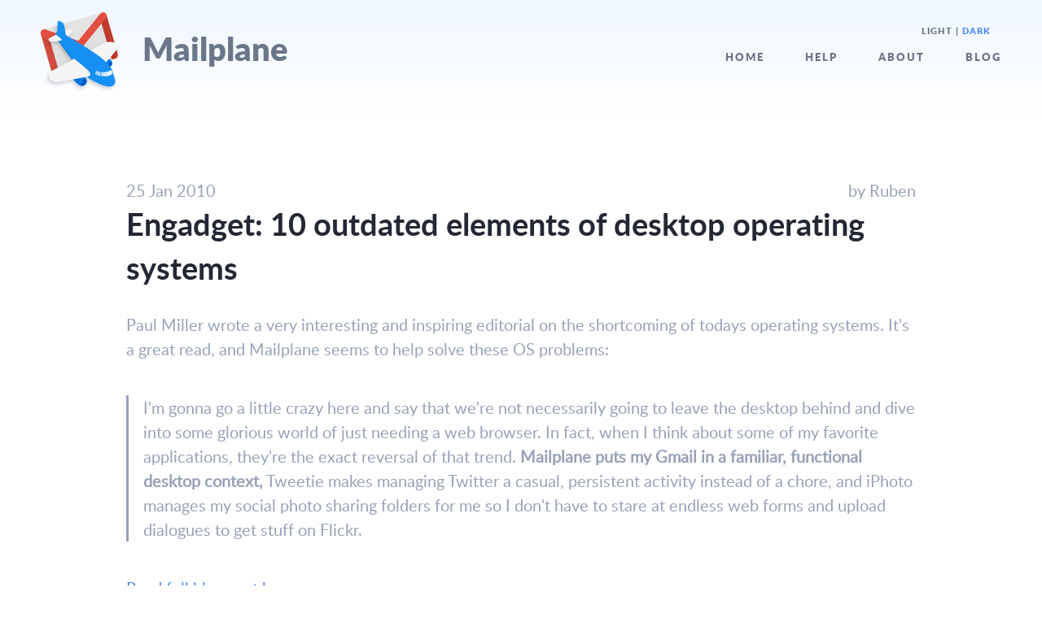

--- FILE ---
content_type: text/html; charset=utf-8
request_url: https://mailplaneapp.com/blog/entry/engadget_10_outdated_elements_of_desktop_operating_systems.html
body_size: 2309
content:
<!DOCTYPE html>
<!--[if IE 8 ]> <html class="ie8"> <![endif]-->
<!--[if lt IE 9]>
<script src="/assets/js/html5shiv.js"></script>
<![endif]-->
<html lang="en">

<head>
    <meta name="keywords" content="gmail, mac, client, app, gmail mac, gmail for mac, gmail client mac, gmail app mac, gmail mac file attachments, google mail mac, mac email google" />
    <meta name="description" content="Paul Miller wrote a very interesting and inspiring editorial on the shortcoming of todays operating systems. It's a great read, and Mailplane seems to help solve these OS problems:

">
    <meta content="user-scalable=no, initial-scale=1.0, maximum-scale=1.0, width=device-width" name="viewport">
    <meta charset="utf-8"/>
    <title>Mailplane - Engadget: 10 outdated elements of desktop operating systems</title>

    

    

    <link rel="stylesheet" href="/assets/css/html5reset-1.6.1.css" />
    <link rel="stylesheet" href="/assets/css/style.4.css" />
    <link rel="stylesheet" href="/assets/css/responsive.3.css" />
    <style id="darkThemeConditionalStyle">@import url("/assets/css/dark-theme.css") screen and (prefers-color-scheme: dark);</style>

    <link rel="icon" type="image/png" href="/assets/images/favicon-16x16.png" sizes="16x16">
    <link rel="icon" type="image/png" href="/assets/images/favicon-32x32.png" sizes="32x32">
    <link rel="icon" type="image/png" href="/assets/images/favicon-64x64.png" sizes="64x64">
    <link rel="icon" type="image/png" href="/assets/images/favicon-128x128.png" sizes="128x128">

    <script src="/assets/js/jquery-3.2.1.min.js"></script>
    <script src="/assets/js/i18n.1.js"></script>
    <script src="/assets/js/themes.3.js"></script>
    <script async src="/assets/js/testimonials.1.js"></script>
    <script>var clicky_site_ids = clicky_site_ids || []; clicky_site_ids.push(100554681);</script>
    <script async src="//static.getclicky.com/js"></script>
    <script async src="//player.vimeo.com/api/player.js"></script>
</head>
<body>
    <nav class="main">
        <div class="logo">
            <a href="/index.html">
                <span class="logo-icon"></span>
                <h3>Mailplane</h3>
            </a>
        </div>

        <div class="switches">
            <div class="theme-switch">
                <a id="lightThemeButton" href="#" onclick="setTheme('light'); updateThemeButtonColor();">Light</a>
                <span> | </span>
                <a id="darkThemeButton" href="#" onclick="setTheme('dark'); updateThemeButtonColor();">Dark</a>
            </div>
            <div class="language-switch">
                
            </div>
        </div>

        <ul>
            <li>
                <a href="/index.html">Home</a>
            </li>
            <li>
                <a href="/help.html">Help</a>
            </li>
            <li>
                <a href="/about.html">About</a>
            </li>
            <li>
                <a href="/blog.html">Blog</a>
            </li>
        </ul>
    </nav>

    <style>
	.author { float: right }
	pre, code {
		background-color: #efefef;
		border-color: #d6d6d6 !important;
	}
	pre {
		width: 95%;
		overflow: auto;
		font-size: 14px;
		margin: 0 0 20px 0;
		padding: 10px 2%;
		border: 1px solid;
	}
	img { max-width: 100% }
	img.shadowed, iframe.shadowed {
		box-shadow: rgba(0, 0, 0, 0.2) 0px 0px 10px;
		-webkit-filter: drop-shadow(rgba(0, 0, 0, 0.3) 0px 0px 5px);
		-webkit-box-shadow: none;
	}
	blockquote { border-left: solid 3px; padding-left: 0.9em; }
	em.caption { display: block; font-size: smaller }
</style>

<section class="content">
	<div class="container">
		<div class="cnt-txt">
			<span class="date">25 Jan 2010</span>
			<span class="author">by Ruben</span>
			<h1 class="post-title">Engadget: 10 outdated elements of desktop operating systems</h1>
			<br/>
			<p>Paul Miller wrote a very interesting and inspiring editorial on the shortcoming of todays operating systems. It's a great read, and Mailplane seems to help solve these OS problems:</p>

<blockquote>
<p>I'm gonna go a little crazy here and say that we're not necessarily going to leave the desktop behind and dive into some glorious world of just needing a web browser. In fact, when I think about some of my favorite applications, they're the exact reversal of that trend. <strong>Mailplane puts my Gmail in a familiar, functional desktop context,</strong> Tweetie makes managing Twitter a casual, persistent activity instead of a chore, and iPhoto manages my social photo sharing folders for me so I don't have to stare at endless web forms and upload dialogues to get stuff on Flickr.</p>

</blockquote>

<p><a href="http://www.engadget.com/2010/01/21/editorial-10-outdated-elements-of-desktop-operating-systems" target="_blank">Read full blog post here.</a></p>


		</div>
	</div>
</section>


<section class="modal" id="modal_macos">
    <div class="modaldialog smlnews">
        <h3>Stay in touch!</h3>
        <h4>We recommend our newsletter for periodic updates about Mailplane.</h4>
        <ul>
            <form action="https://buzzardch.createsend.com/t/j/s/btdlji/" method="post">
                <input type="hidden" value="" name="cm-f-hthlul">
                <li class="form-field">
                    <input class="field" type="email" placeholder="your@email.com" name="cm-btdlji-btdlji">
                </li>
                <li class="form-btn">
                    <input class="bluebtn" type="submit" value="Sign up">
                </li>
            </form>
        </ul>
        <p>No Spam. Don't expect more than two emails a year.</p>
    </div>

    <div class="modalbg"></div>
</section>
<section class="modal" id="modal_non_macos">
    <div id="modal_non_macos_arrowjs-root"></div>
    <div class="modaldialog smlnews">
        <span class="modalclose"></span>
        <h3>Download later</h3>
        <h4>Mailplane requires macOS 10.12 or higher.</h4>
        <h4>Send <strong><a href="mailto:?subject=Mailplane&body=You%20can%20download%20Mailplane%20here%3A%20https%3A%2F%2Fmailplaneapp.com%2Fdownload">yourself an email</a></strong> and download Mailplane later when you're back on your Mac.</h4>
    </div>
    <div class="modalbg"></div>
</section>
<script src="/assets/js/download-modal.2.js"></script>

    <footer class="main-footer">
        <ul>
            <li><a href="/index.html">Home</a></li>
            <li><a href="/download.html">Download</a></li>
            <li><a href="/help.html">Help</a></li>
            <li><a href="/blog.html">Blog</a></li>
        </ul>
        <p class="copy">
            &copy; 2007-2025 <a href="/about.html">Mailplane GmbH</a><br/>
            <a href="/legal/privacy_policy.html">Privacy Policy</a>&nbsp;|&nbsp;<a href="/legal/eula.html">EULA</a><br/>
            <br/>
            <a href="https://www.replies.io" style="color:inherit">Try replies.io! Our smart customer support tool.</a>
        </p>
    </footer>
</body>
</html>


--- FILE ---
content_type: text/css; charset=utf-8
request_url: https://mailplaneapp.com/assets/css/style.4.css
body_size: 3918
content:
/*! Generated by Font Squirrel (https://www.fontsquirrel.com) on June 9, 2018 */


@font-face {
    font-family: 'latoblack';
    src: url('../fonts/lato-black-webfont.woff2') format('woff2'),
         url('../fonts/lato-black-webfont.woff') format('woff');
    font-weight: normal;
    font-style: normal;

}
@font-face {
    font-family: 'latobold';
    src: url('../fonts/lato-bold-webfont.woff2') format('woff2'),
         url('../fonts/lato-bold-webfont.woff') format('woff');
    font-weight: normal;
    font-style: normal;

}
@font-face {
    font-family: 'latolight';
    src: url('../fonts/lato-light-webfont.woff2') format('woff2'),
         url('../fonts/lato-light-webfont.woff') format('woff');
    font-weight: normal;
    font-style: normal;

}
@font-face {
    font-family: 'latomedium';
    src: url('../fonts/lato-medium-webfont.woff2') format('woff2'),
         url('../fonts/lato-medium-webfont.woff') format('woff');
    font-weight: normal;
    font-style: normal;

}
@font-face {
    font-family: 'latoregular';
    src: url('../fonts/lato-regular-webfont.woff2') format('woff2'),
         url('../fonts/lato-regular-webfont.woff') format('woff');
    font-weight: normal;
    font-style: normal;

}

/* -------- Global -------- */
HTML{height:100%;width:100%;}
BODY{height:100%;width:100%;min-width:320px;}
.container{margin:0 auto;width:1170px;font-size:0;position:relative;}
A{-webkit-transition:all .2s ease;color:#4f8bf8;text-decoration:none;}
A:hover{text-decoration:underline;}
DIV, P, LI {font:normal 20px 'latoregular', helvetica, arial, sans-serif;color:#98a2b8;}
UL {margin-left: 1.1em}
H1, H2, H3, H4, H5{font-family:'latobold', arial, helvetica, sans-serif;color:#242834;font-weight:normal;}
H1{font-size:38px;}
H2{font-size:30px;}
H3{font-size:26px;}
H4{font-size:24px;}
H5{font-size:22px;}

::-moz-selection{/* Code for Firefox */color:#fff;background:#4f8cf8;}
::selection{color:#fff;background:#4f8cf8;}

*, *:before, *:after {
  -moz-box-sizing: border-box; -webkit-box-sizing:border-box; box-sizing:border-box;
}
 
/* -------- Buttons -------- */
.main-btn{width:100%;height:46px;padding:12px 0 0 0;display:block;letter-spacing:0.5px;text-decoration:none;text-transform:uppercase;text-align:center;font:normal 15px 'latoblack', helvetica, arial, sans-serif;-webkit-border-radius:23px;border-radius:23px;}
.blue-btn{background-color:#4f8cf8;color:#fff;-webkit-box-shadow:0 0 10px 0 rgba(31,107,246,0.5);box-shadow:0 0 10px 0 rgba(31,107,246,0.5);border-bottom:1px solid #3d7df1;border-top:1px solid #4986f5;}
.blue-btn:hover{text-decoration:none;background-color:#477ede;-webkit-box-shadow:0 0 15px 0 rgba(31,107,246,0.6);box-shadow:0 0 15px 0 rgba(31,107,246,0.6);}
.white-btn{background-color:#fff;color:#242834;-webkit-box-shadow:0 0 10px 0 rgba(212,225,248,0.75);box-shadow:0 0 10px 0 rgba(212,225,248,0.75);border:1px solid #ccc;}
.white-btn:hover{text-decoration:none;background-color:#fff;color:#477ede;-webkit-box-shadow:0 0 15px 0 rgba(31,107,246,0.25);box-shadow:0 0 15px 0 rgba(31,107,246,0.25);}

/* -------- Navigation -------- */
NAV.main{position:absolute;top:0;left:0;width:100%;z-index:100;padding:0 50px;overflow:hidden;}
NAV.main UL{list-style:none;float:right;overflow:hidden;margin:53px 0 30px 0;padding:0 0 5px 0;}
NAV.main UL LI{float:left;margin:0 0 0 50px;}
NAV.main UL LI A{text-decoration:none;color:#6c768a;font:normal 13px 'latoblack', helvetica, arial, sans-serif;text-transform:uppercase;letter-spacing:2px;outline:none;}
NAV.main UL LI A:hover{color:#4f8cf8;}
.logo{float:left;margin:15px 0 0 0;font-size:0;}
.logo H3{float:right;font:normal 40px 'latoblack', helvetica, arial, sans-serif;color:#6c768a;margin:15px 0 0 30px;}
.logo-icon{width:95px;height:97px;display:inline-block;background:transparent url('../images/mailplane-logo.png') no-repeat;background-size:95px;}
.switches{position:absolute;top:20px;right:53px;}
.switches div{font:normal 11px 'latoblack', helvetica, arial, sans-serif;color:#6c768a;letter-spacing:1px;text-align:right;display:inline}
.switches a{text-transform:uppercase;text-decoration:none;color: #4f8bf8}
.switches .theme-switch a{color:#6c768a}
.switches .language-switch{padding-left:10px}

/* -------- Banner -------- */
SECTION.banner{width:100%;padding:180px 0 145px 0;position:relative;background-image:url('/assets/landing_page_en/sunset.svg'), linear-gradient(#fbddc7, #fff);background-repeat:no-repeat;background-position:top center;}
.banner .clouds{position:absolute;left:0;width:100%;}
.banner .cwrap{bottom:0;overflow:hidden;}
.banner .cblue{z-index:1;}
.banner .cwhite{z-index:10;bottom:-1px;}
.a-post-wrap{width:100%;padding:60px 20px 50px 20px;text-align:center;background-color:#fff;-webkit-box-shadow:0 0 10px 0 rgba(255,154,79,0.25);box-shadow:0 0 10px 0 rgba(255,154,79,0.25);-webkit-border-radius:3px;border-radius:3px;position:relative;z-index:10;}
.a-post{margin:30px 100px 0 0;width:400px;display:inline-block;position:relative;}
.a-post H2{font:normal 48px 'latoblack', helvetica, arial, sans-serif;line-height:50px;margin:0 0 25px 0;color:#4f8bf8;}
.a-post H3{font:normal 44px 'latolight', helvetica, arial, sans-serif;line-height:50px;margin:0 0 20px 0;color:#242834;}
.a-post P{font:normal 14px 'latoblack', helvetica, arial, sans-serif;text-transform:uppercase;letter-spacing:2px;}
.a-post P A{color:#242834;text-decoration:none;}
.a-post P A:hover{color:#4f8bf8;}
.a-post .a-post-img{width:112px;height:112px;display:block;position:absolute;top:-55px;margin-left:auto;margin-right:auto;left:0;right:0;z-index:100;}
.a-post .a-post-unveil{width:170px;display:block;position:absolute;top:-60px;margin-left:auto;margin-right:auto;left:0;right:0;z-index:100;}
.main-cta{width:670px;display:inline-block;z-index:20;margin:20px 0 0 0;position:relative;vertical-align:top;}
.main-cta H1{font:normal 60px 'latobold', helvetica, arial, sans-serif;color:#242834;line-height:69px;margin:0 0 50px 0;}
.main-cta P{margin:22px 10px 0 10px;font:normal 16px 'latomedium', helvetica, arial, sans-serif;color:#6c768a;}
.main-cta P A{color:#4f8cf8;text-decoration:underline;}
.main-cta P A:hover{text-decoration:none;}
.main-cta UL{list-style:none;margin-left:0}
.main-cta UL LI{width:210px;text-align:center;float:left;margin:0 20px 0 0;}
.decoration{position:absolute;top:0;left:0;width:100%;height:100%;overflow:visible;width:400px;}
.decoration SPAN{display:inline-block;opacity:0.5;background-color:transparent;position:absolute;z-index:1;}
.decor-item-one{width:50px;height:50px;border:8px solid #ff0000;-webkit-border-radius:30px;border-radius:30px;top:-18px;left:-26px;}
.decor-item-two{width:30px;height:30px;border:8px solid #4f8cf8;-webkit-border-radius:15px;border-radius:15px;top:140px;left:-40px;}
.decor-item-three{width:28px;height:28px;border:8px solid #ff0000;-webkit-border-radius:14px;border-radius:14px;top:270px;left:55%;}
.decor-item-four{width:40px;height:40px;border:8px solid #4f8cf8;-webkit-border-radius:20px;border-radius:20px;top:-58px;right:14px;}
.decor-item-five{width:40px;height:40px;border:8px solid #ffc513;-webkit-border-radius:20px;border-radius:20px;top:108px;right:-36px;}

/* -------- Tour -------- */
SECTION.tour{width:100%;padding:90px 0 0 0;overflow:hidden;}
.tour-item{margin:0 0 170px 0;list-style:none;}
.item-copy{display:inline-block;vertical-align:top;}
.item-copy H2{font:normal 46px 'latobold', helvetica, arial, sans-serif;color:#242834;margin:0 0 30px 0;line-height:52px;}
.item-copy P{font:normal 20px 'latoregular', helvetica, arial, sans-serif;color:#98a2b8;margin:0 0 20px 0;}
.item-copy P A{text-decoration:none;color:#4f8cf8;}
.item-copy P A:hover{text-decoration:underline;}
.item-img{width:50%;display:inline-block;}
.item-img IMG{-webkit-box-shadow:0 0 20px 0 rgba(237,242,250,1);box-shadow:0 0 20px 0 rgba(237,242,250,1);}
.img-right IMG{float:left;max-width:730px;}
.img-left IMG{float:right;max-width:730px;}
.img-center, .img-center-multilang, .img-center-integration{text-align:center;width:100%;position:relative;}
.img-center IMG{width:100%;max-width:970px;}
.img-center-multilang IMG{width:100%;max-width:694px;}
.img-center-integration {background-image:url(../landing_page_en/integrations/bg@2x.png);background-size:contain;background-repeat:no-repeat;background-position:center top;}
.img-center-integration IMG{width:100%;max-width:970px;}
.item-right, .item-left{width:42%;padding:75px 0 0 0;}
.item-right{margin:0 0 0 8%;float:right;}
.item-left{margin:0 8% 0 0;float:left;}
.item-center{margin:0 0 40px 0;padding:0 170px;text-align:center;width:100%;}
.anim-img{position:absolute;margin-left:auto;margin-right:auto;left:0;right:0;width:100%;max-width:970px;z-index:100;}
.anim-img-sml{display:none;position:absolute;margin-left:auto;margin-right:auto;left:0;right:0;top:0;width:100%;max-width:660px;z-index:100;}
.anim-img-tiny{display:none;position:absolute;margin-left:auto;margin-right:auto;left:0;right:0;top:0;width:100%;max-width:470px;z-index:100;}
#integrations{display:block;}
#integrations_720px{display:none;}
#integrations_540px{display:none;}

/* -------- Plugins -------- */
SECTION.plugins{width:100%;padding:80px 0 90px 0;background-color:#eff7ff;}
.plugins-heading{text-align:center;padding:0 0 70px 0;}
SECTION.plugins H2{font:normal 46px 'latobold', helvetica, arial, sans-serif;color:#242834;margin:0 0 50px 0;line-height:52px;}
SECTION.plugins H3{font:normal 36px 'latobold', helvetica, arial, sans-serif;color:#242834;margin-bottom:60px;margin-left:auto;margin-right:auto;padding:0 0 25px 0;border-bottom:1px solid #e0ebf6;text-align:center;max-width:600px;width:80%;}
SECTION.plugins P{font:normal 20px 'latoregular', helvetica, arial, sans-serif;color:#98a2b8;margin:0 0 20px 0;}
SECTION.plugins UL.logos{overflow:hidden;list-style:none;width:1200px;margin:0 auto;font-size:0;}
SECTION.plugins UL.logos LI{display:inline-block;width:270px;margin:0 15px;padding:0 25px;}
SECTION.plugins UL.logos LI IMG{max-width:220px;margin:0 0 45px 0;}
SECTION.plugins UL.logos LI P{font:normal 20px 'latoregular', helvetica, arial, sans-serif;color:#98a2b8;line-height:24px;text-align:center;margin:0 0 80px 0;}
SECTION.plugins UL.logos-list{width:600px;text-align:center;font-size:0;margin:0 auto;}
SECTION.plugins UL.logos-list LI{display:inline-block;width:270px;margin:0 15px 30px 15px;}
SECTION.plugins UL.logos-list LI P{font:normal 20px 'latomedium', helvetica, arial, sans-serif;color:#6c768a;line-height:22px;text-align:center;}
.logo-max{display:none;}

/* -------- Stats -------- */
SECTION.stats{width:100%;padding:80px 0 60px 0;background-color:#fff;text-align:center;}
.stats-heading{text-align:center;padding:0 0 40px 0;}
SECTION.stats H2{font:normal 46px 'latobold', helvetica, arial, sans-serif;color:#242834;margin:0 0 50px 0;line-height:52px;}
SECTION.stats P{font:normal 20px 'latoregular', helvetica, arial, sans-serif;color:#98a2b8;margin:0 auto;width:100%;max-width:630px;}
SECTION.stats UL{list-style:none;margin:0 auto;width:970px;font-size:0;}
SECTION.stats UL LI{width:50%;display:inline-block;padding:10px 0 30px 0;}
#updates{border-right:1px solid #f6f9fe;}
SECTION.stats UL LI H1{font:normal 120px 'latoblack', helvetica, arial, sans-serif;color:#4f8bf8;margin:0 0 -15px 0;}
SECTION.stats UL LI P{font:normal 20px 'latoregular', helvetica, arial, sans-serif;color:#98a2b8;}

/* -------- Testimonials -------- */
SECTION.testimonials{width:100%;background-color:#fff;border-top:1px solid #f6f9fe;padding:70px 0;}
SECTION.testimonials UL{list-style:none;width:1200px;margin:0 auto;font-size:0;text-align:center;}
SECTION.testimonials UL LI{margin:0 15px;width:370px;display:inline-block;vertical-align:top;}
SECTION.testimonials UL LI IMG{width:100%;max-width:317px;margin:0 0 15px 0;}
SECTION.testimonials P{font:normal 20px 'latoregular', helvetica, arial, sans-serif;color:#98a2b8;margin:0 0 20px 0;}
SECTION.testimonials P.user{font:normal 13px 'latoblack', helvetica, arial, sans-serif;color:#6c768a;text-transform:uppercase;letter-spacing:1px;min-height:auto;}

/* -------- CTA -------- */
SECTION.cta{padding:70px 0 80px 0;width:100%;background-color:#eff7ff;}
.cta-heading{text-align:center;padding:0 0 20px 0;}
SECTION.cta H2{font:normal 46px 'latobold', helvetica, arial, sans-serif;color:#242834;margin:0 0 20px 0;line-height:52px;}
SECTION.cta P{font:normal 24px 'latoregular', helvetica, arial, sans-serif;color:#98a2b8;margin:0 0 20px 0;}
SECTION.cta DIV.cta-btn{width:210px;margin:0 auto;}

/* -------- Footer -------- */
FOOTER.main-footer{padding:50px 10px;background-color:#fff;width:100%;max-width:770px;margin:0 auto;}
FOOTER.main-footer UL{list-style:none;text-align:center;margin:0 0 25px 0;}
FOOTER.main-footer UL LI{display:inline-block;margin:0 12px;font:normal 18px 'latoregular', helvetica, arial, sans-serif;}
FOOTER.main-footer A{color:#98a2b8;text-decoration:none;}
FOOTER.main-footer A:hover{color:#4f8cf8;}
FOOTER.main-footer P{font:normal 14px 'latolight', helvetica, arial, sans-serif;color:#98a2b8;text-align:center;padding-bottom:10px}
FOOTER.main-footer P A{color:#4f8cf8;}
FOOTER.main-footer P A:hover{text-decoration:underline;}
FOOTER.main-footer .copy{padding-bottom:0;}

/* -------- Modal -------- */
.modal{opacity:0;display:none;-webkit-transition: all 1s ease-in-out;-moz-transition: all 1s ease-in-out;-ms-transition: all 1s ease-in-out;-o-transition: all 1s ease-in-out;transition: all 1s ease-in-out;}
.modalon{opacity:1;display:block;position:fixed;top:0;right:0;bottom:0;left:0;width:100%;height:100%;padding:100px 0 0 0;background:rgba(0,0,0,0.8);z-index:99900;-webkit-transition: all 1s ease-in-out;-moz-transition: all 1s ease-in-out;-ms-transition: all 1s ease-in-out;-o-transition: all 1s ease-in-out;transition: all 1s ease-in-out;}
.modalbg{cursor:pointer;width:100%;height:100%;position:absolute;top:0;right:0;bottom:0;left:0;opacity:0;z-index:-1;}
.modaldialog{max-width:400px;width:80%;margin:0 auto;padding:40px;-webkit-border-radius:2px;border-radius:2px;background-color:#fff;z-index:99999;position:relative;}
.modalclose{display:block;width:12px;height:12px;position:absolute;top:10px;right:10px;background:transparent url('../images/icons.png') no-repeat 0 -69px;}
.modalclose:hover{cursor:pointer;}
@media only screen and (-webkit-min-device-pixel-ratio: 1.5),
only screen and (min--moz-device-pixel-ratio: 1.5),
only screen and (-o-min-device-pixel-ratio: 3/2),
only screen and (min-device-pixel-ratio: 1.5) 
{
  .modalclose{background:transparent url('../images/icons@2x.png') no-repeat 0 -69px;background-size:40px;}
}
.smlnews H3{margin:0 0 20px 0;text-align:center;font:normal 24px 'latobold', arial, helvetica, sans-serif;color:#242834;}
.smlnews H4{margin:0 0 20px 0;text-align:center;font:normal 18px 'latolight', arial, helvetica, sans-serif;color:#6c768a;}
.smlnews P{text-align:center;font:normal 16px 'latolight', arial, helvetica, sans-serif;color:#6c768a;}
.smlnews UL{list-style:none;margin:0;width:100%;}
.smlnews UL LI.form-field{margin:0 auto;width:100%;}
.smlnews UL LI.form-btn{margin:0 auto;width:100%;}

UL LI.form-field{margin:0 auto;width:535px;}
UL LI.form-btn{margin:0 auto;width:230px;}
.field{margin:0 0 17px 0;border:1px solid #b3bfd1;width:100%;height:43px;-webkit-border-radius:4px;border-radius:4px;text-align:center;font:normal 20px 'latolight', arial, helvetica, sans-serif;color:#6c768a;}
.bluebtn{margin:0 0 32px 0;border:none;width:100%;background-color:#4f8cf8;color:#fff;display:block;padding:12px 0 10px 0;text-transform:uppercase;-webkit-border-radius:23px;border-radius:23px;letter-spacing:0.5px;text-decoration:none;font:normal 15px 'latoblack', helvetica, arial, sans-serif;outline:none;-webkit-appearance:none;-webkit-box-shadow:0 0 10px 0 rgba(31,107,246,0.5);box-shadow:0 0 10px 0 rgba(31,107,246,0.5);border-bottom:1px solid #3d7df1;border-top:1px solid #4986f5;}
.bluebtn:hover{cursor:pointer;background-color:#477ede;-webkit-box-shadow:0 0 15px 0 rgba(31,107,246,0.6);box-shadow:0 0 15px 0 rgba(31,107,246,0.6);}
.bluebtn[disabled]{cursor:default;background-color:silver;border-color:silver;-webkit-box-shadow:0 0 15px 0 rgba(226,226,226,0.6);box-shadow:0 0 15px 0 rgba(226,226,226,0.6);}

/* -------- Content -------- */
SECTION.content, SECTION.cnt-new, SECTION.cnt-more{width:100%;position:relative;overflow:hidden;}
SECTION.content{padding:220px 0 0 0;background:linear-gradient(#eff7ff 0, #fff 145px);}
SECTION.cnt-new{padding:200px 0 0 0;background:linear-gradient(#eff7ff 0, #fff 145px);}
SECTION.cnt-more{padding:140px 0 0 0;}
.cnt-txt{padding:0 100px;}
.cnt-txt P, .cnt-txt UL{margin-bottom:42px;font-family:'latoregular', arial, helvetica, sans-serif;font-size:20px;line-height:30px;color:#98a2b8;}
.cnt-txt H2, .crew H2{margin:0 0 34px 0;font:normal 30px 'latobold', arial, helvetica, sans-serif;color:#242834;}
.cnt-txt P A{color:#4f8bf8;text-decoration:none;}
.cnt-txt P A:hover{text-decoration:underline;}
.crew{width:1050px;margin:0 auto;padding:100px 0 80px 0;list-style:none;overflow:hidden;}
.crew LI{float:left;margin:0 40px;width:270px;text-align:center;}
.crew LI IMG{margin:0 0 40px 0;-webkit-box-shadow:0 0 20px 0 #edf2fa;box-shadow:0 0 20px 0 #edf2fa;-webkit-border-radius:2px;border-radius:2px;max-width:100%;}
.blog-list{list-style:none;margin:0}
.blog-list > LI{width:100%;margin:0 0 75px 0;padding:0 0 80px 0;border-bottom:1px solid #eff7ff;}
.blog-list > LI P.date{color:#98a2b8;font-family:'latoregular', arial, helvetica, sans-serif;font-size:15px;text-align:right;margin:0;}
.blog-list > LI P.title{font:normal 30px 'latobold', arial, helvetica, sans-serif;margin:0 0 25px 0;}
.blog-list > LI A{color:#4f8bf8;text-decoration:none;}
.blog-list > LI A:hover{text-decoration:underline;}
.blog-list > LI P.desc{color:#98a2b8;font:normal 20px 'latoregular', arial, helvetica, sans-serif;margin:0;}
.blog-list > LI P.desc A.read-more{padding:0 0 0 7px;}
.blog-list > LI IMG{max-width:100%;margin:0 0 20px 0;display:block;}
.blog-list > LI IMG.left{float:left;padding:9px;margin:0 30px 0 0;-webkit-border-radius:2px;border-radius:2px;border:1px solid #e2edf3;}
.blog-list > LI P {overflow:hidden;}

.two-col{width:100%;list-style:none;margin:0;padding:0 0 80px 0;}
.two-col > LI{width:49%;padding:0 25px 0 0;margin:0 0 30px 0;display:inline-block;vertical-align:top}
.two-col > LI P{margin:0 0 20px 0;}
.whatsnew{text-align:center;}
.whatsnew H1{font:normal 70px 'latoblack', arial, helvetica, sans-serif;margin:0 0 25px 0;color:#242834;line-height:80px;}
.whatsnew P{color:#98a2b8;font:normal 28px 'latoregular', arial, helvetica, sans-serif;margin-left:auto;margin-right:auto;margin-bottom:35px;max-width:950px;line-height:32px;}
.whatsnew IMG{max-width:320px;margin:40px 0 140px 0;}

/* -------- Forms -------- */
.form-btn{width:250px;margin:0 auto;}
.mp3Hints{padding:80px 0 0 0;}
.mp3ProductSelection{list-style:none;margin:0 0 30px 0;}
.mp3ProductSelection LI{width:100%;display:inline-block;padding:20px 10px 20px 25px;margin:0 0 30px 0;border:1px solid #e4eeff;background-color:#fff;-webkit-border-radius:4px;border-radius:4px;}
.store-product-option-title H2{margin:0 150px 5px 40px;color:#4f8bf8;}
.store-product-option-title H3{margin:0 0 0 40px;font-family:'latolight', arial, helvetica, sans-serif;font-size:34px;position:absolute;top:10px;right:15px;text-align:right;width:150px;}
.store-product-option-title P{margin:0 150px 25px 40px;font-size:17px;line-height:22px;}
.store-product-option-title H3 SPAN{color:#98a2b8;text-decoration:line-through;font-size:20px;margin:0 0 6px 0;}
.store-product-option-title {position:relative;}
.store-product-option-title INPUT{float:left;max-width:30px;margin:15px 0 20px 0;}
.store-product-option-display INPUT{float:none;border:1px solid #adb9d0;text-align:center;font-size:30px;color:#242834;min-width:60px;}
#license_type_site{margin:28px 0 20px 0;}
#order_details{color:#98a2b8;font:normal 20px 'latoregular', arial, helvetica, sans-serif;}
#order_details TABLE{width:100%;margin:0 0 50px 0;}
P.noTaxNote{font-size:15px;line-height:17px;margin:5px 0 20px 0;padding:0 20px 0 0;}
.listPrice, .totalAmount{text-align:right;}
.totalAmountLabel, .totalAmount{font-family:'latobold', arial, helvetica, sans-serif;color:#242834;}
#checkout_form TABLE{width:100%;}
#checkout_form TABLE INPUT[type="text"], #checkout_form TABLE INPUT[type="email"],#checkout_form TABLE SELECT{border:1px solid #adb9d0;width:100%;height:30px;padding:0 10px;font:normal 18px 'latoregular', arial, helvetica, sans-serif;}
#checkout_form LABEL{color:#98a2b8;font:normal 18px 'latoregular', arial, helvetica, sans-serif;}
.row_final{padding:50px 0;}
.form_row TD{width:100%;padding:0 0 15px 0;}
.form_row UL{list-style:none;margin:0;}
.form_row UL LI{display:inline-block;float:left;}
.form_row UL LI.label{width:20%;padding:2px 0 0 0;}
.form_row UL LI.input{width:80%;}
.form_row TD TABLE TD{width:auto;padding:0;vertical-align:bottom;}
.form_row TD TABLE TD.label{width:5%;min-width:25px;}



--- FILE ---
content_type: text/css; charset=utf-8
request_url: https://mailplaneapp.com/assets/css/responsive.3.css
body_size: 1886
content:
/* -------- MEDIA QUERIES -------- */

@media screen and (max-width: 1200px) {
	/* -------- Global -------- */
	.container{margin:0;width:100%;padding:0 30px;}
	
	/* -------- Navigation -------- */
	NAV.main{padding:0 30px;}
	NAV.main UL{margin:55px 0 30px 0;}
	.logo{margin:20px 0 0 0;}
	.logo H3{font-size:34px;margin:20px 0 0 30px;}
	.logo-icon{width:90px;height:92px;background-size:90px;}
	.switches{right:30px;}

	/* -------- Banner -------- */
	SECTION.banner{width:100%;padding:180px 0 145px 0;position:relative;background-position:bottom center;}
	.banner .clouds{position:absolute;left:0;width:100%;}
	.banner .cblue{z-index:1;bottom:0;}
	.banner .cwhite{z-index:10;bottom:-1px;}
	.a-post{width:35%;margin:0 5% 0 0;}
	.main-cta{width:60%;}
	.main-cta H1{font-size:62px;line-height:61px;}
	.decoration{width:100%;}
	
	/* -------- Plugins -------- */
	SECTION.plugins UL.logos{width:900px;}
	.plugins-heading{margin:0 0 60px 0;}
	
	/* -------- Stats -------- */
	.stats-heading{margin:0 0 40px 0;}
	
	/* -------- Testimonials -------- */
	SECTION.testimonials UL{width:100%;}
	SECTION.testimonials UL LI{margin:0 4%;width:25%;}
	
	/* -------- Content -------- */
	SECTION.content{padding:180px 0 0 0;}
	SECTION.cnt-new{padding:160px 0 0 0;}
	.cnt-txt{padding:0;}
	.blog-list > LI{margin:0 0 70px 0;padding:0 0 70px 0;}
	.two-col > LI{padding:0 15px 0 0;}
}

@media screen and (max-width: 1050px) {
	.crew{width:100%;padding:80px 0 60px 0;}
	.crew LI{margin:0 1.5%;width:30%;}
}

@media screen and (max-width: 1020px) {
	/* -------- Banner -------- */
	SECTION.banner{text-align:center;}
	.a-post{width:60%;margin:0 0 30px 0;}
	.main-cta{width:80%;}
	.main-cta UL{list-style:none;margin:0}
	.main-cta UL LI{float:none;display:inline-block;vertical-align:top;margin:0 10px;}
	.decoration{margin-left:auto;margin-right:auto;left:0;right:0;}
	.decor-item-one{left:-20px;}
	.decor-item-two{top:140px;left:-24px;}
	.decor-item-three{top:245px;left:55%;}
	.decor-item-four{top:-35px;right:14px;}
	.decor-item-five{right:-25px;}

	/* -------- Tour -------- */
	SECTION.tour{padding:60px 0 0 0;}
	.tour-item{margin:0 0 100px 0;}
	.item-copy{margin:0 0 30px 0;}
	.item-right, .item-left{width:100%;text-align:center;padding:0;}
	.item-img{width:100%;text-align:center;}
	.img-right IMG, .img-left IMG{float:none;width:100%;}
	.item-center{padding:0;}
	
	/* -------- Plugins -------- */
	SECTION.plugins{padding:80px 0;}
	
	/* -------- Stats -------- */
	SECTION.stats UL LI H1{font-size:100px;}
	SECTION.stats UL{width:100%;}
	
	/* -------- Testimonials -------- */
	SECTION.testimonials UL{width:100%;}
	SECTION.testimonials UL LI{margin:0 4%;width:25%;}
	SECTION.testimonials P{font-size:18px;}
	
	/* -------- Content -------- */
	SECTION.cnt-more{margin:0;}
	.cnt-txt P, .cnt-txt UL{font-size:18px;line-height:28px;margin-bottom:40px;}
	.cnt-txt H2, .crew H2{margin:0 0 32px 0;font-size:28px;}
	.crew{padding:60px 0;}
	.blog-list > LI P.date{margin:0 0 5px 0;}
	.blog-list > LI P.title{font-size:28px;margin:0 0 22px 0;}
	.blog-list > LI P.desc{font-size:18px;}
	
	/* -------- Forms -------- */
	.mp3Hints{padding:60px 0 0 0;}
	.mp3ProductSelection LI{padding:20px 10px 20px 25px;margin:0 0 20px 0;}
	.store-product-option-title H2{margin:0 0 5px 40px;}
	.store-product-option-title H3{margin:0 0 0 40px;font-size:32px;position:relative;top:0;right:0;text-align:left;width:100%;}
	.store-product-option-title P{margin:0 0 25px 40px;font-size:17px;line-height:22px;}
	.store-product-option-title H3 SPAN{width:auto;margin:0;}
	P.noTaxNote{font-size:15px;line-height:17px;}
	.cnt-txt .form_row UL{margin-bottom:0}
}

@media screen and (max-width: 900px) {
	/* -------- Plugins -------- */
	SECTION.plugins{padding:80px 0 60px 0;}
	SECTION.plugins UL.logos{width:600px;}
	SECTION.plugins UL.logos LI.logo-min{display:none;}
	.logo-max{display:block;}
	
	/* -------- Testimonials -------- */
	SECTION.testimonials{padding:70px 0 20px 0;}
	SECTION.testimonials UL LI{margin:0 0 70px 0;width:100%;}
	SECTION.testimonials P{min-height:auto;padding:0 40px;}
	
	/* -------- Content -------- */
	.crew H2{margin:0 0 20px 0;font-size:24px;}
	.two-col > LI{padding:0;width:100%;}
	.whatsnew H1{font-size:66px;line-height:76px;}
	.whatsnew P{font-size:26px;line-height:30px;}
	.whatsnew IMG{margin:25px 0 100px 0;}
	
	/* -------- Forms -------- */
	.form_row UL LI{display:inline-block;float:none;}
	.form_row UL LI.label{width:100%;padding:0 0 7px 0;}
	.form_row UL LI.input{width:100%;}
}

@media screen and (max-width: 720px) {
	/* -------- Global -------- */
	P{font-size:18px;}
	H1{font-size:36px;}
	H2{font-size:28px;}
	H3{font-size:24px;}
	H4{font-size:22px;}
	H5{font-size:20px;}
	
	/* -------- Navigation -------- */
	.logo H3{display:none;}
	
	/* -------- Banner -------- */
	.a-post{width:100%;}
	.a-post H2{font-size:44px;line-height:46px;}
	.a-post H3{font-size:40px;}
	.main-cta{width:100%;}
	.main-cta H1{font-size:58px;line-height:57px;}
	.banner .cblue,.banner .cwhite{min-width:720px;}
	
	/* -------- Tour -------- */
	.item-copy H2{font-size:42px;margin:0 0 46px 0;line-height:44px;}
	.item-copy P{font-size:18px;margin:18px;}
	.anim-img{display:none;}
	.anim-img-sml{display:block;}
	#integrations{display:none;}
	#integrations_720px{display:block;}
	#integrations_540px{display:none;}

	/* -------- Stats -------- */
	SECTION.stats UL LI{width:60%;padding:0 0 30px 0;margin:0 auto;}
	#updates{border-bottom:1px solid #f6f9fe;border-right:none;}
	SECTION.stats H2{font-size:42px;margin:0 0 46px 0;line-height:48px;}
	SECTION.stats P{font-size:18px;}
	
	/* -------- Plugins -------- */
	SECTION.plugins H2{font-size:42px;margin:0 0 46px 0;line-height:44px;}
	SECTION.plugins H3{font-size:32px;}
	SECTION.plugins P{font-size:18px;margin:18px;}
	SECTION.plugins UL.logos LI P{font-size:18px;line-height:22px;}
	
	/* -------- CTA -------- */
	SECTION.cta H2{font-size:42px;line-height:48px;}
	SECTION.cta P{font-size:22px;margin:22px;}
	
	/* -------- Content -------- */
	.crew LI IMG{margin:0 0 30px 0;}
	.crew H2{margin:0 0 20px 0;font-size:22px;}
	.whatsnew H1{font-size:60px;line-height:70px;}
	.whatsnew P{font-size:24px;line-height:28px;}
	.whatsnew IMG{margin:20px 0 70px 0;}
}

@media screen and (max-width: 600px) {
	/* -------- Plugins -------- */
	SECTION.plugins UL.logos{width:300px;}
	SECTION.plugins UL.logos-list{width:300px;}
	SECTION.plugins UL.logos-list LI{margin:0 15px 20px 15px;}
	SECTION.plugins H3{margin-bottom:40px;}
	
	/* -------- Content -------- */
	.crew{padding:30px 0 50px 0;}
	.crew LI{float:none;display:inline-block;margin:0 0 60px 0;width:100%;text-align:center;}
	.crew LI IMG{width:100%;max-width:270px;}
	.whatsnew H1{font-size:50px;line-height:60px;}
	.whatsnew P{font-size:22px;line-height:26px;}
}

@media screen and (max-width: 540px) {
	/* -------- Global -------- */
	.container{padding:0 25px;}
	P{font-size:17px;}
	H1{font-size:35px;}
	H2{font-size:27px;}
	H3{font-size:23px;}
	H4{font-size:21px;}
	H5{font-size:19px;}
	
	/* -------- Navigation -------- */
	NAV.main{width:100%;padding:0 25px;}
	NAV.main UL{float:none;width:100%;margin:25px 0 0 0;text-align:center;}
	NAV.main UL LI{float:none;margin:0 5px;display:inline-block;}
	.logo{float:none;width:100%;text-align:center;}
	.logo-icon{display:inline-block;}
	.switches .language-switch{display:block;}

	/* -------- Banner -------- */
	SECTION.banner{padding:245px 0 100px 0;}
	.a-post H2{font-size:38px;}
	.a-post H3{font-size:34px;line-height:38px;}
	.a-post P{font-size:13px;}
	.a-post .a-post-unveil{width:150px;top:-55px;}
	.main-cta H1{font-size:52px;line-height:51px;}
	.main-cta P{margin:15px 0 25px 0;}
	.main-cta UL LI{width:100%;margin:0;}
	
	/* -------- Tour -------- */
	.item-copy H2{font-size:38px;margin:0 0 22px 0;line-height:40px;}
	.item-copy P{font-size:17px;margin:17px;}
	.anim-img-sml{display:none;}
	.anim-img-tiny{display:block;}
	#integrations{display:none;}
	#integrations_720px{display:none;}
	#integrations_540px{display:block;}

	/* -------- Stats -------- */
	SECTION.stats UL LI{width:80%;}
	SECTION.stats H2{font-size:38px;margin:0 0 42px 0;line-height:44px;}
	SECTION.stats P{font-size:17px;}
	
	/* -------- Plugins -------- */
	SECTION.plugins H2{font-size:38px;margin:0 0 42px 0;line-height:40px;}
	SECTION.plugins H3{font-size:28px;}
	SECTION.plugins P{font-size:17px;margin:17px;}
	SECTION.plugins UL.logos LI P{font-size:17px;line-height:21px;}
	
	/* -------- CTA -------- */
	SECTION.cta H2{font-size:38px;line-height:44px;}
	SECTION.cta P{font-size:21px;margin:21px;}
	
	/* -------- Content -------- */
	SECTION.content{padding:215px 0 0 0;}
	SECTION.cnt-new{padding:195px 0 0 0;}
	.cnt-txt P, .cnt-txt UL{font-size:17px;line-height:27px;margin-bottom:38px;}
	.cnt-txt H2{margin:0 0 30px 0;font-size:27px;}
	.blog-list > LI P.date{font-size:14px;}
	.whatsnew H1{font-size:50px;line-height:54px;}
	.whatsnew P{font-size:22px;line-height:26px;}
	.whatsnew IMG{margin:10px 20px 60px 20px;}
	
	/* -------- Forms -------- */
	.mp3Hints{padding:40px 0 0 0;}
	.mp3ProductSelection LI{padding:15px;margin:0 0 20px 0;}
	.store-product-option-title H2{margin:0 0 5px 25px;}
	.store-product-option-title H3{margin:0;font-size:30px;text-align:center;}
	.store-product-option-title P{margin:0 0 20px 25px;font-size:16px;line-height:20px;}
	.store-product-option-display INPUT{font-size:24px;margin:10px 0 15px 0;}
	#license_type_site{margin:25px 0 20px 0;}
	P.noTaxNote{font-size:14px;line-height:16px;margin:10px 0 20px 0;}
	.cnt-txt .form_row UL{margin-bottom:0}
}

@media screen and (max-width: 356px) {
	/* -------- Forms -------- */
	.store-product-option-display SPAN{opacity:0;}
	#license_type_site{margin:15px 0 20px 0;}
}

@media screen and (max-width: 320px) {
	/* -------- Banner -------- */
	.main-cta H1{font-size:45px;line-height:44px;}
}

@media screen and (max-height: 620px) {
	.modalon{padding-top:40px}

	.modaldialog.smlnews h3{font-size:20px}
	.modaldialog.smlnews h4{font-size:16px;}
	.modaldialog .field{font-size:16px}
	.modaldialog .bluebtn{font-size:13px}
}

--- FILE ---
content_type: text/css; charset=utf-8
request_url: https://mailplaneapp.com/assets/css/dark-theme.css
body_size: 617
content:
/* -------- Global -------- */
BODY{background-color:#575f65;}
H1, H2, H3, H4, H5{color:#fdfdfd;}

/* -------- Buttons -------- */
.blue-btn{-webkit-box-shadow:0 0 10px 0 rgba(43,48,52,0.25);box-shadow:0 0 10px 0 rgba(43,48,52,0.25);border-bottom-color:#3d7df1;border-top-color:#4986f5;}
.blue-btn:hover{background-color:#477ede;-webkit-box-shadow:0 0 15px 0 rgba(43,48,52,0.75);box-shadow:0 0 15px 0 rgba(43,48,52,0.75);}
.white-btn{background-color:#fdfdfd;color:#242834;-webkit-box-shadow:0 0 10px 0 rgba(43,48,52,0.25);box-shadow:0 0 10px 0 rgba(43,48,52,0.25);border-color:#ccc;}
.white-btn:hover{background-color:#f6f7f8;color:#477ede;-webkit-box-shadow:0 0 15px 0 rgba(43,48,52,0.85);box-shadow:0 0 15px 0 rgba(43,48,52,0.85);}

/* -------- Navigation -------- */
NAV.main UL LI A{color:#fdfdfd;}
.logo H3{color:#fdfdfd;}

/* -------- Banner -------- */
SECTION.banner{background-image: url("../landing_page_en/stars.png"), linear-gradient(#272b2f, #4b525a);}
.a-post-wrap{background-color:#3a3a3a;-webkit-box-shadow:0 0 10px 0 rgba(43,48,52,0.75);box-shadow:0 0 10px 0 rgba(43,48,52,0.75);border-color:#2b3034;}
.a-post H3{color:#fdfdfd;}
.a-post P A{color:#fdfdfd;}
.a-post P A:hover{color:#4f8bf8;}
.main-cta H1{color:#fdfdfd;}
.main-cta P{color:#ccc;}
.decoration SPAN{opacity:1;}
.decor-item-one{border-color:#aa59b3;}
.decor-item-three{border-color:#aa59b3;}
.decor-item-four{border-color:#4f8cf8;}
.decor-item-five{border-color:#565d65;}

/* -------- Tour -------- */
.item-copy H2{color:#fdfdfd;}
.item-copy P{color:#ccc;}
.item-img IMG{background-color:#3a3a3a;-webkit-box-shadow:0 0 10px 0 rgba(43,48,52,0.75);box-shadow:0 0 10px 0 rgba(43,48,52,0.75);}
.img-center-integration {background-image:url(../landing_page_en/integrations/dark-bg@2x.png);}

/* -------- Plugins -------- */
SECTION.plugins{background-color:#3a3a3a;}
SECTION.plugins H2{color:#fdfdfd;}
SECTION.plugins H3{color:#ccc;border-bottom-color:#575f65;}
SECTION.plugins P{color:#ccc;}
SECTION.plugins UL.logos LI P{color:#ccc;}
SECTION.plugins UL.logos-list LI P{color:#fdfdfd;}

/* -------- Stats -------- */
SECTION.stats{background-color:#575f65;}
SECTION.stats H2{color:#fdfdfd;}
SECTION.stats P{color:#ccc;}
#updates{border-right-color:#3a3a3a;}
SECTION.stats UL LI P{color:#ccc;}

/* -------- Testimonials -------- */
SECTION.testimonials{background-color:#575f65;border-top-color:#4f575c;}
SECTION.testimonials P{color:#ccc;}
SECTION.testimonials P.user{color:#fdfdfd;}

/* -------- CTA -------- */
SECTION.cta{background-color:#3a3a3a;}
SECTION.cta H2{color:#fdfdfd;}
SECTION.cta P{color:#ccc;}

/* -------- Footer -------- */
FOOTER.main-footer{background-color:#575f65;}
FOOTER.main-footer A{color:#ccc;}
FOOTER.main-footer P{color:#ccc;}

/* -------- Modal -------- */
.modaldialog{background-color:#3a3a3a;}
.modalclose{background-image:url('../images/icons-dark.png');}
@media only screen and (-webkit-min-device-pixel-ratio: 1.5),
only screen and (min--moz-device-pixel-ratio: 1.5),
only screen and (-o-min-device-pixel-ratio: 3/2),
only screen and (min-device-pixel-ratio: 1.5)
{
    .modalclose{background-image:url('../images/icons-dark@2x.png');}
}
.smlnews H3{color:#fdfdfd;}
.smlnews H4{color:#ccc;}
.smlnews P{color:#ccc;}

.field{border-color:#2c2e37;background-color:rgba(0,0,0,0.2);color:#fdfdfd;}

/* -------- Content -------- */
SECTION.content{background:linear-gradient(#272b2f, #575f65 145px);}
SECTION.cnt-new{background:linear-gradient(#272b2f, #575f65 145px);}
.cnt-txt P{color:#ccc;}
.cnt-txt H2, .crew H2{color:#fdfdfd;}
.cnt-txt, .cnt-txt UL LI, .crew P{color:#ccc;}
.crew LI IMG{-webkit-box-shadow:0 0 20px 0 rgba(43,48,52,0.75);box-shadow:0 0 20px 0 rgba(43,48,52,0.75);}
.blog-list > LI{border-bottom-color:#3a3a3a;}
.blog-list > LI P.date{color:#ccc;}
.blog-list > LI P.desc{color:#ccc;}
.blog-list > LI IMG.left{border-color:#3a3a3a;}

.whatsnew H1{color:#fdfdfd;}
.whatsnew P{color:#ccc;}

/* -------- Shop -------- */
H2.store-product-option-display{color:#4f8bf8;}
.mp3ProductSelection LI{background-color:#575f65;border:1px solid #2c2e37;}
.store-product-option-display INPUT{border:1px solid #2c2e37;background-color:#6c757c;}


--- FILE ---
content_type: application/javascript; charset=utf-8
request_url: https://mailplaneapp.com/assets/js/download-modal.2.js
body_size: 1464
content:
$(function() {
    var modalElementId = navigator.userAgent.indexOf("Macintosh") >= 0 ? "modal_macos" : "modal_non_macos";

    $("a.open-download-modal").click(function() {
        $("#"+modalElementId)
            .removeClass("modal")
            .addClass("modalon");

        if(modalElementId === "modal_macos") {
            Arrow.show();
        } else {
            // Prevent starting to download
            return false;
        }
    });
    $(".modalbg").click(function() {
        $("#"+modalElementId)
            .removeClass("modalon")
            .addClass("modal");
    });
    $(".modalclose").click(function() {
        $("#"+modalElementId)
            .removeClass("modalon")
            .addClass("modal");
    });

    /*
     * -------------------------------------------------------
     * Project: arrow-js
     * Version: 0.1.9
     *
     * Author:  Petar Bojinov
     * Contact: petarbojinov@gmail.com
     *
     *
     * Copyright (c) 2017 Petar
     * -------------------------------------------------------
     */

    window.Arrow = function (window, document, undefined) {
        "use strict";

        function _applyStyleModern(node) {
            node.style.position = "fixed", node.style.zIndex = 999, node.style.display = "none", node.style.height = "309px", node.style.width = "186px", node.style.opacity = 0, node.style.backgroundImage = "url(/assets/images/arrowjs.png)", node.style.backgroundRepeat = "no-repeat", node.style.backgroundPositionX = "0", node.style.backgroundPositionY = "0"
        }

        function _applyStyleIE8(node) {
            node.style.top = "10px", node.style.left = "20px";
            var opacity = "progid:DXImageTransform.Microsoft.Alpha(opacity=0) ",
                imgSrc = 'progid:DXImageTransform.Microsoft.AlphaImageLoader(src="/assets/images/arrowjs.png", sizingMethod="scale") ',
                rotation = 'progid:DXImageTransform.Microsoft.Matrix(M11=1, M12=1.2246063538223773e-16, M21=-1.2246063538223773e-16, M22=-1, SizingMethod="auto expand") ';
            node.style.filter = opacity + imgSrc + rotation
        }

        function _applyStyleMs(node) {
            node.style.bottom = "50px", node.style.left = "67%"
        }

        function _applyStyleMoz(node) {
            node.style.top = "0px", node.style.right = "37px", node.style.transform = "rotateX(180deg) rotateY(180deg)", node.style.MozTransform = "rotateX(180deg) rotateY(180deg)"
        }

        function _applyStyleWebkit(node) {
            node.style.bottom = "50px", node.style.left = "20px"
        }

        function _applyStyleSafari(node) {
            node.style.top = "0px", node.style.right = "80px", node.style.transform = "rotateX(180deg) rotateY(180deg)", node.style.webkitTransform = "rotateX(180deg) rotateY(180deg)"
        }

        function _setStyleType(node) {
            _applyStyleModern(node), "msie" === browser ? 8 === browserVersion ? _applyStyleIE8(node) : (9 === browserVersion || 10 === browserVersion) && _applyStyleMs(node) : "chrome" === browser || "opera" === browser ? _applyStyleWebkit(node) : "safari" === browser ? _applyStyleSafari(node) : "IE11" === browser || "edge" === browser ? _applyStyleMs(node) : "firefox" === browser && browserVersion >= 20 && _applyStyleMoz(node)
        }

        function _buildArrow() {
            var div = document.createElement("div");
            return div.setAttribute("id", "arrow-" + browser), arrowNode = div, div
        }

        function _injectNode(node) {
            document.getElementById(modalElementId + "_arrowjs-root").appendChild(node)
        }

        function _isExist() {
            return !!document.getElementById("arrow-" + browser)
        }

        function _initArrow() {
            var arrow = _buildArrow();
            _setStyleType(arrow), _calculateArrowPosition(), _injectNode(arrow), _addWindowEvent("resize", _calculateArrowPosition), _addWindowEvent("scroll", _calculateArrowPosition)
        }

        function _addWindowEvent(event, functionReference) {
            window.addEventListener ? window.addEventListener(event, functionReference, !1) : window.attachEvent && window.attachEvent(event, functionReference)
        }

        function _calculateArrowPosition() {
            "number" == typeof window.innerWidth ? (visibleWidth = window.innerWidth, visibleHeight = window.innerHeight) : document.documentElement && (document.documentElement.clientWidth || document.documentElement.clientHeight) && (visibleWidth = document.documentElement.clientWidth, visibleHeight = document.documentElement.clientHeight), "msie" === browser && 9 === browserVersion && (1005 > visibleWidth ? arrowNode.style.bottom = "85px" : visibleWidth > 1006 && (arrowNode.style.bottom = "50px"))
        }

        function show() {
            if (!_isExist()) throw "Invalid usage: arrow does not exist";

            var arrow = document.getElementById("arrow-" + browser);
            arrow.style.display = "block";
            "msie" === browser && 8 >= browserVersion ?
                arrow.filters && (arrow.filters.item("DXImageTransform.Microsoft.Alpha").opacity = 100) :
                arrow.style.opacity = 1
        }

        var arrowNode, version = "0.1.7", Arrow = {}, browser = "", browserVersion = 0, visibleHeight = 0,
            visibleWidth = 0;
        return function () {
            var tem, N = navigator.appName, ua = navigator.userAgent,
                M = ua.match(/(opera|chrome|safari|firefox|msie)\/?\s*(\.?\d+(\.\d+)*)/i);
            M && null != (tem = ua.match(/version\/([\.\d]+)/i)) && (M[2] = tem[1]), M = M ? [M[1], M[2]] : [N, navigator.appVersion, "-?"], browser = "netscape" == M[0].toLowerCase() ? "IE11" : -1 != ua.toLowerCase().indexOf("edge") ? "edge" : M[0].toLowerCase(), browserVersion = parseInt(M[1], 10)
        }(), _initArrow(), Arrow._version = version, Arrow._browser = browser, Arrow._browserVersion = browserVersion, Arrow.show = show, Arrow
    }(window, window.document);

});


--- FILE ---
content_type: application/javascript; charset=utf-8
request_url: https://mailplaneapp.com/assets/js/i18n.1.js
body_size: 63
content:
function getLocale() {
    var name = "l" + "=";
    var decodedCookie = decodeURIComponent(document.cookie);
    var ca = decodedCookie.split(';');
    for(var i = 0; i < ca.length; i++) {
        var c = ca[i];
        while (c.charAt(0) === ' ') {
            c = c.substring(1);
        }
        if (c.indexOf(name) === 0) {
            return c.substring(name.length, c.length);
        }
    }

    return !navigator.languages || navigator.languages.length === 0 ? "en" : navigator.languages[0];
}

function setLocale(locale) {
    try {
        var expires = new Date();
        expires.setTime(+ expires + 365 * 24 * 60 * 60 * 1000);

        document.cookie = "l" + "=" + locale + ";expires=" + expires.toGMTString() + ";domain=.mailplaneapp.com;path=/";
    } catch(ignore) {}

    // Blog post pages aren't localized.
    if(location.pathname.indexOf("/blog/") >= 0 || location.pathname.indexOf("/faq/") >= 0 || location.pathname.indexOf("/howto/") >= 0) {
        return;
    }

    if((locale === "de" || locale.indexOf("de-") === 0) && location.pathname.indexOf("/de/") < 0) {
        location.pathname = "/de" + location.pathname;
        return;
    }

    if((locale === "en" || locale.indexOf("en-") === 0) && location.pathname.indexOf("/de/") === 0) {
        location.pathname = location.pathname.substr(3);
        return;
    }
}

document.addEventListener("DOMContentLoaded", function() {
    setLocale(getLocale());
});


--- FILE ---
content_type: application/javascript; charset=utf-8
request_url: https://mailplaneapp.com/assets/js/testimonials.1.js
body_size: 1324
content:
var testimonials = [
    {
        lang: "en",
        pubDate: "2019-01-03",
        text: "Mailplane 4 knocked it out of the park. Global search is the best feature, hands down!",
        author: "Dave Martorana"
    },
    {
        lang: "en",
        pubDate: "2019-01-03",
        text: "I run a small business and manage multiple Gmail accounts. Mailplane has been a brilliant addition to my productivity tools.",
        author: "Michael Karst"
    },
    {
        lang: "de",
        pubDate: "2019-01-03",
        text: "Ich verwalte mehrere Gmail-Konten. Mailplane ist eine hervorragende Ergänzung zu meinen Produktivitätswerkzeugen.",
        author: "Michael Karst"
    },
    {
        lang: "en",
        pubDate: "2019-01-03",
        text: "Exactly what I'd been missing between native apps and having to keep Gmail open in an easily lost/closed tab.",
        author: "Andrew Rollason"
    },
    {
        lang: "en",
        pubDate: "2019-01-03",
        text: "The first time I bought a Mailplane license was in 2009. Happy to be a customer and supporting the continued development!",
        author: "Johan Lundstroem"
    },
    {
        lang: "en",
        pubDate: "2019-01-03",
        text: "Let me tell you how much I love Mailplane 4, especially with all of the extensions!",
        author: "Ed Trefzger"
    },
    {
        lang: "en",
        pubDate: "2019-01-03",
        text: "I've upgraded this morning and all my needs are met nicely. Looks great!",
        author: "Stewart Alpert"
    },
    {
        lang: "en",
        pubDate: "2019-01-03",
        text: "Very long term user here (Dec 2007) - glad to finally be paying again!",
        author: "Orta Therox"
    },
    {
        lang: "en",
        pubDate: "2019-01-03",
        text: "Really enjoying your app, and it has made my company's transition to Gmail much smoother.",
        author: "Robert Landa"
    },
    {
        lang: "en",
        pubDate: "2019-01-03",
        text: "Just Saying, the 'Save Clip' thing is AWESOME!",
        author: "Thomas Kirby"
    },
    {
        lang: "en",
        pubDate: "2019-01-03",
        text: "I said it before, and I’ll say it again - Mailplane is the best!",
        author: "Kevin OBuckley"
    },
    {
        lang: "en",
        pubDate: "2019-01-03",
        text: "I'm using the Gmelius extension and I love it!",
        author: "Martijn Jegerings"
    },
    {
        lang: "en",
        pubDate: "2019-01-03",
        text: "Wow! So excited to dig into the extensions and work on a few! Thanks again for all the great work.",
        author: "Bernd Rennebeck"
    },
    {
        lang: "en",
        pubDate: "2019-01-21",
        text: "Great product, great support! What else can you ask for?",
        author: "Don Downs"
    },
    {
        lang: "en",
        pubDate: "2018-08-17",
        text: "Mailplane straddles the web and desktop worlds, filling a need that neither browsers nor native mail clients can fully satisfy.",
        author: "Julio Ojeda-Zapata",
        publication: { name: "Tidbits", href: "https://tidbits.com/2018/08/17/mailplane-goes-chrome-and-adds-features/" }
    },
    {
        lang: "en",
        pubDate: "2018-08-30",
        text: "If you have a few Gmail accounts, and you are happy with the Gmail interface, check out MailPlane!",
        author: "Bradley Chambers",
        publication: { name: "9to5Mac", href: "https://9to5mac.com/2018/09/30/whats-the-best-email-app-for-mac/" }
    },
    {
        lang: "en",
        pubDate: "2018-12-03",
        text: "If you prefer the Gmail web interface, MailPlane is a great option!",
        author: "Mike Schmitz",
        publication: { name: "The Sweet Setup", href: "https://thesweetsetup.com/apps/favorite-email-client-os-x/" }
    },
    {
        lang: "en",
        pubDate: "2018-07-02",
        text: "Mailplane is a solid app if you prefer an interface that looks like the regular ol' Gmail.",
        author: "David Murphy",
        publication: { name: "lifehacker", href: "https://lifehacker.com/lifehacker-pack-for-mac-our-list-of-the-essential-mac-635303836" }
    }
];

function appendTestimonial(ulE, testimonials, idx) {
    var testimonial = testimonials[idx];
    testimonials.splice(idx, 1);

    var authorPE = $("<p class=\"user\">");
    authorPE.text(testimonial.author);
    if(testimonial.publication) {
        authorPE.append("<span>, </span>");
        authorPE.append($("<a>").attr("href", testimonial.publication.href).text(testimonial.publication.name))
    }

    ulE.append(
        $("<li>")
            .append($("<p>").text(testimonial.text))
            .append(authorPE)
    );
}

$(function() {
    var lang = $("html").attr("lang");

    var ulE = $("<ul>");

    var customerTestimonials = testimonials.filter(function(testimonial) { return !testimonial.publication && testimonial.lang === lang });
    while(ulE.children("li").length < 2) {
        appendTestimonial(
            ulE,
            customerTestimonials,
            Math.random() * customerTestimonials.length | 0
        );
    }

    var publicationTestimonials = testimonials.filter(function(testimonial) { return testimonial.publication });
    appendTestimonial(
        ulE,
        publicationTestimonials,
        Math.random() * publicationTestimonials.length | 0
    );

    $("section.testimonials").append(ulE);
});


--- FILE ---
content_type: application/javascript; charset=utf-8
request_url: https://mailplaneapp.com/assets/js/themes.3.js
body_size: 446
content:
$(function() {
    updateThemeButtonColor();
});

function updateThemeButtonColor() {
    var theme = getTheme(getDefaultTheme());

    if (theme === "dark") {
        $("#darkThemeButton").attr("style", null);
        $("#lightThemeButton").attr("style", "color: #4f8bf8");
    } else {
        $("#darkThemeButton").attr("style", "color: #4f8bf8");
        $("#lightThemeButton").attr("style", null);
    }
}

function getTheme(defaultTheme) {
    var name = "theme" + "=";
    var decodedCookie = decodeURIComponent(document.cookie);
    var ca = decodedCookie.split(';');
    for(var i = 0; i < ca.length; i++) {
        var c = ca[i];
        while (c.charAt(0) === ' ') {
            c = c.substring(1);
        }
        if (c.indexOf(name) === 0) {
            return c.substring(name.length, c.length);
        }
    }

    return defaultTheme;
}

function getDefaultTheme() {
    // See https://kevinchen.co/blog/support-macos-mojave-dark-mode-on-websites/
    if(window.matchMedia && window.matchMedia("screen and (prefers-color-scheme: dark)").matches) {
        return "dark";
    } else {
        return "light";
    }
}

function setTheme(theme) {
    if(!theme) {
        theme = getDefaultTheme();
    } else {
        if(theme === "dark") {
            if(!$("#darkTheme")[0]) {
                $("<link id=\"darkTheme\" rel=\"stylesheet\" href=\"/assets/css/dark-theme.css\" />").appendTo(document.head);
            }
        } else {
            // Make sure theme is either dark or light.
            theme = "light";

            $("#darkTheme").remove();

            // Remove conditional style as well to make sure it goes to light mode even if
            // the browser prefers a dark color scheme.
            $("#darkThemeConditionalStyle").remove();
        }

        try {
            var expires = new Date();
            expires.setTime(+ expires + 365 * 24 * 60 * 60 * 1000);

            document.cookie = "theme" + "=" + theme + ";expires=" + expires.toGMTString() + ";domain=.mailplaneapp.com;path=/";
        } catch(ignore) {}
    }

    // Switch images (marked with data-
    $("img[data-" +theme+ "-theme]").each(function(i, imgE) {
        $(imgE)
            .attr("data-" +(theme === "dark" ? "light" : "dark")+ "-theme", $(imgE).attr("src"))
            .attr("src", $(imgE).data(theme+ "-theme"));
    });
}

document.addEventListener("DOMContentLoaded", function() {
    setTheme(getTheme(null));
});
